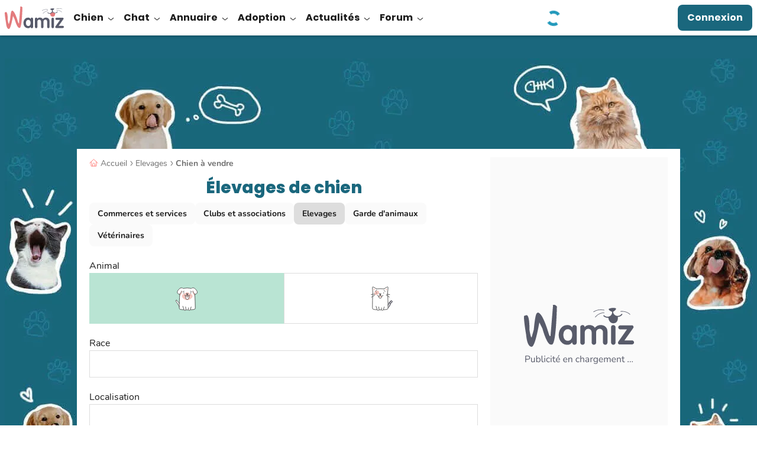

--- FILE ---
content_type: application/javascript; charset=utf-8
request_url: https://fundingchoicesmessages.google.com/f/AGSKWxXovT91Rs-kDtE3UgPT5_IV2Zw-S1tVdbSNqaJaHBJeiTzy7kPEI2uNWb6AbSOz6iFhQHaw4x8mF6I7ACkxxkKPh6hDggrLP-LaRgJpiqZAT2SN1EsR0Wu_Yk0DoopKSnh1R98SwnQ-xkX_9NysUYgAHugk1XzXFO53nvbsjPyu0vi5LdMeZTtkyvy4/_/sticky-ad-&adclient=/adv_script_/sideadiframe._adtitle.
body_size: -1288
content:
window['85a56f37-e981-4015-a56e-89fba19d5718'] = true;

--- FILE ---
content_type: application/javascript; charset=utf-8
request_url: https://fundingchoicesmessages.google.com/f/AGSKWxUkU__BzfbgU3WiXF_NBwWW3RAuIhd2OtRFOJ-WCUwUpftN-vX7qtpXfz55SoNiGbwq0KdqS_0r8iQVBiSQfy6rTpWK1EefoZises03Wjb_4Zwf1HLn9G8l2CoijvZdD5NGRS4Tsg==?fccs=W251bGwsbnVsbCxudWxsLG51bGwsbnVsbCxudWxsLFsxNzY5ODIxODU4LDU3OTAwMDAwMF0sbnVsbCxudWxsLG51bGwsW251bGwsWzcsNl0sbnVsbCxudWxsLG51bGwsbnVsbCxudWxsLG51bGwsbnVsbCxudWxsLG51bGwsMV0sImh0dHBzOi8vd2FtaXouY29tL2VsZXZhZ2UvY2hpZW4uaHRtbCIsbnVsbCxbWzgsIkZmMFJHSFR1bjhJIl0sWzksImVuLVVTIl0sWzE2LCJbMSwxLDFdIl0sWzE5LCIyIl0sWzE3LCJbMF0iXSxbMjQsIiJdLFsyOSwiZmFsc2UiXV1d
body_size: 119
content:
if (typeof __googlefc.fcKernelManager.run === 'function') {"use strict";this.default_ContributorServingResponseClientJs=this.default_ContributorServingResponseClientJs||{};(function(_){var window=this;
try{
var rp=function(a){this.A=_.t(a)};_.u(rp,_.J);var sp=function(a){this.A=_.t(a)};_.u(sp,_.J);sp.prototype.getWhitelistStatus=function(){return _.F(this,2)};var tp=function(a){this.A=_.t(a)};_.u(tp,_.J);var up=_.ed(tp),vp=function(a,b,c){this.B=a;this.j=_.A(b,rp,1);this.l=_.A(b,_.Qk,3);this.F=_.A(b,sp,4);a=this.B.location.hostname;this.D=_.Fg(this.j,2)&&_.O(this.j,2)!==""?_.O(this.j,2):a;a=new _.Qg(_.Rk(this.l));this.C=new _.eh(_.q.document,this.D,a);this.console=null;this.o=new _.np(this.B,c,a)};
vp.prototype.run=function(){if(_.O(this.j,3)){var a=this.C,b=_.O(this.j,3),c=_.gh(a),d=new _.Wg;b=_.hg(d,1,b);c=_.C(c,1,b);_.kh(a,c)}else _.hh(this.C,"FCNEC");_.pp(this.o,_.A(this.l,_.De,1),this.l.getDefaultConsentRevocationText(),this.l.getDefaultConsentRevocationCloseText(),this.l.getDefaultConsentRevocationAttestationText(),this.D);_.qp(this.o,_.F(this.F,1),this.F.getWhitelistStatus());var e;a=(e=this.B.googlefc)==null?void 0:e.__executeManualDeployment;a!==void 0&&typeof a==="function"&&_.Uo(this.o.G,
"manualDeploymentApi")};var wp=function(){};wp.prototype.run=function(a,b,c){var d;return _.v(function(e){d=up(b);(new vp(a,d,c)).run();return e.return({})})};_.Uk(7,new wp);
}catch(e){_._DumpException(e)}
}).call(this,this.default_ContributorServingResponseClientJs);
// Google Inc.

//# sourceURL=/_/mss/boq-content-ads-contributor/_/js/k=boq-content-ads-contributor.ContributorServingResponseClientJs.en_US.Ff0RGHTun8I.es5.O/d=1/exm=ad_blocking_detection_executable,kernel_loader,loader_js_executable/ed=1/rs=AJlcJMwj_NGSDs7Ec5ZJCmcGmg-e8qljdw/m=cookie_refresh_executable
__googlefc.fcKernelManager.run('\x5b\x5b\x5b7,\x22\x5b\x5bnull,\\\x22wamiz.com\\\x22,\\\x22AKsRol_p4xNgKu1obqO_eL5XWuXd2GZjP28hO2JP730FPiiKcobVkZv_pI3rVKMzvFglgcjPy7iEftfWsKI5Ay2wKYrgEAWFeniG0NUUgkv-baRQAB3Kre7PKvczzZW9mcvUMahCjN0rcAnKATIfBEP7aRGaG2C4Vg\\\\u003d\\\\u003d\\\x22\x5d,null,\x5b\x5bnull,null,null,\\\x22https:\/\/fundingchoicesmessages.google.com\/f\/AGSKWxVkaAPZMXzPTx82wlTUOvg5p3Vw_dcylY9t1FEGi7kaW99RtUkn3cS48ZmV4LIZkX57fzzW5XZl4hXZjSfO-fRCn1_PrGJkVqUmZe20MwdW37KGwRs8qg3PNDmGUDZthjatGjNm8A\\\\u003d\\\\u003d\\\x22\x5d,null,null,\x5bnull,null,null,\\\x22https:\/\/fundingchoicesmessages.google.com\/el\/AGSKWxVO9tcKOudGsRVHe6nCsgOdcPqLSy9BTXSGfpH5NQJoqrLju3XUftI9JLb3iIL17-w7l7oKAK3U-m4r_5c0F3EgTbqggQbT9ZFm8rNqNzqWgSsi474WzKmyr5Z9iuGOpYEOz94xEg\\\\u003d\\\\u003d\\\x22\x5d,null,\x5bnull,\x5b7,6\x5d,null,null,null,null,null,null,null,null,null,1\x5d\x5d,\x5b3,1\x5d\x5d\x22\x5d\x5d,\x5bnull,null,null,\x22https:\/\/fundingchoicesmessages.google.com\/f\/AGSKWxU62qRRif9uZDJdgLp3M7-8b5hPB-32l0pmkoWVTQIwPlMFZkN-hzoDC9aNPWiK6222jkqC1I6jpkR8hawNieF3so9E3jlS3BLMJcbS2KPBjH1JJDBHEQlzyQ7BHPAQOfwUxWvJVw\\u003d\\u003d\x22\x5d\x5d');}